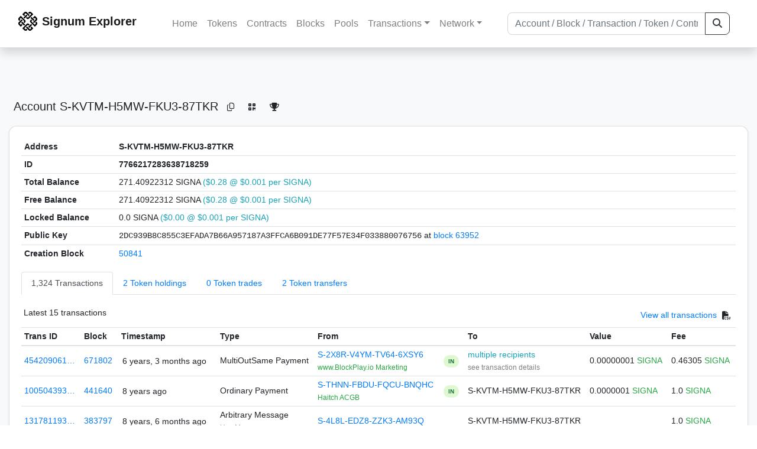

--- FILE ---
content_type: text/html; charset=utf-8
request_url: https://chain.signum.network/address/7766217283638718259
body_size: 7631
content:


<!doctype html>
<html lang="en">

<head>
  <meta charset="utf-8">
  <meta name="viewport" content="width=device-width, initial-scale=1, maximum-scale=1, shrink-to-fit=no">
  <meta name="keywords" content="sustainable, blockchain, crypto, minable, HDD, greencoin, singa, SIGNA">
  <meta property="og:title" content="Signum Explorer - Smart. Secure. Sustainable.">
  <meta name="twitter:title" content="Signum Explorer - Smart. Secure. Sustainable.">
  <meta property="og:image" content="https://signum.network/assets/img/seo/Signum_blue.png">
  <meta property="og:description" content="
S-KVTM-H5MW-FKU3-87TKR

">
  <meta name="description"
    content="The easiest and most trusted Signum transaction search engine and blockchain explorer.">
  <title>Signum Explorer  - Account S-KVTM-H5MW-FKU3-87TKR</title>
  <link href="/static/favicon.png" rel="icon">
  <link rel="stylesheet" href="https://cdn.jsdelivr.net/npm/bootstrap@4.6.2/dist/css/bootstrap.min.css" integrity="sha384-xOolHFLEh07PJGoPkLv1IbcEPTNtaed2xpHsD9ESMhqIYd0nLMwNLD69Npy4HI+N" crossorigin="anonymous">
  <link rel="stylesheet" href="/static/css/style.css?v=h">
  <link rel="stylesheet" type="text/css" href="/static/fontawesome-free-6.5.2-web/css/all.min.css" />
</head>
<body>
  
  <div class="wrapper">
    
      <header>
        <nav class="navbar navbar-expand-lg navbar-light fixed-top border-bottom shadow mb-3">
          <div class="container" style="max-width: 1400px !important;">
          <a class="mb-2" href="/"><img alt="LOGO" src="/static/logo.svg" height="32px"></a>
          <a class="p-2" href="/">
          
            <span class="navbar-brand my-0 mr-auto mb-2 font-weight-bold">Signum Explorer</span><br />
          
            
          </a>
          <button class="navbar-toggler" type="button" data-toggle="collapse" data-target="#navbarsMenu"
            aria-controls="navbarsMenu" aria-expanded="false" aria-label="Toggle navigation">
            <span class="navbar-toggler-icon"></span>
          </button>
          <div class="collapse navbar-collapse justify-content-md-center pl-4" id="navbarsMenu">
            <ul class="navbar-nav">
              <li class="nav-item">
                <a class="nav-link" href="/">Home</a>
              </li>
              <li class="nav-item">
                <a class="nav-link" href="/assets/">Tokens</a>
              </li>
              <li class="nav-item">
                <a class="nav-link" href="/ats/">Contracts</a>
              </li>
              <li class="nav-item">
                <a class="nav-link" href="/blocks/">Blocks</a>
              </li>
              <li class="nav-item">
                <a class="nav-link" href="/pools/">Pools</a>
              </li>
              <li class="nav-item dropdown">
                <a class="nav-link dropdown-toggle" href="#" id="transactions-nav" data-toggle="dropdown"
                  aria-haspopup="true" aria-expanded="false">Transactions</a>
                <div class="dropdown-menu" aria-labelledby="transactions-nav">
                  <a class="dropdown-item" href="/txsPending/">Pending Transactions</a>
                  <a class="dropdown-item" href="/txs/">Confirmed Transactions</a>
                  <a class="dropdown-item" href="/sub/">Auto-Payments</a>
                  <a class="dropdown-item" href="/alias/">Aliases</a>
                </div>
              </li>
              <li class="nav-item dropdown">
                <a class="nav-link dropdown-toggle" href="#" id="peers-nav" data-toggle="dropdown" aria-haspopup="true"
                  aria-expanded="false">Network</a>
                <div class="dropdown-menu" aria-labelledby="peers-nav">
                  <a class="dropdown-item" href="/accounts/">Top Accounts</a>
                  <a class="dropdown-item" href="/peers/">Nodes List</a>
                  <a class="dropdown-item" href="/peers-charts/">Nodes Distribution</a>
                </div>
              </li>
            </ul>
          </div>
          
          <form class="form-inline my-2 my-lg-0 input-group col-lg-4" action="/search/">
            <input class="form-control" type="text" name="q"
              placeholder="Account / Block / Transaction / Token / Contract" title="Fill to search" aria-label="Search">
            <div class="input-group-append">
              <button class="btn btn-outline-dark my-sm-0" type="submit" name="submit" value="Search"><i
                  class="fas fa-search"></i></button>
            </div>
          </form>
          
          </div>
        </nav>
      </header>
      <main role="main">
        <div class="container">
          <div class="text-center mb-5">
          </div>
          
          
  <!-- QRModal -->
  <div class="modal fade" id="QRModal" tabindex="-1" role="dialog" aria-labelledby="QRModalLabel" aria-hidden="true">
    <div class="modal-dialog modal-sm" role="document">
      <div class="modal-content">
        <div class="modal-header">
          <h5 class="modal-title text-break small" id="QRModalLabel">S-KVTM-H5MW-FKU3-87TKR</h5>
          <button type="button" class="close" data-dismiss="modal" aria-label="Close">
            <span aria-hidden="true">&times;</span>
          </button>
        </div>
        <div class="modal-body text-center">
          <div id="qr_code" title="S-S-KVTM-H5MW-FKU3-87TKR"></div>
        </div>
      </div>
    </div>
  </div>

  <h5 class="p-2">Account<br class="d-md-none" /> S-KVTM-H5MW-FKU3-87TKR
    <a class="btn btn-sm btn-icon btn-light rounded-circle copy-btn" href="#" data-clipboard-text="S-KVTM-H5MW-FKU3-87TKR"><i class="far fa-copy"></i></a>
    <a class="btn btn-sm btn-icon btn-light rounded-circle" href="#" data-toggle="modal" data-target="#QRModal" title="Click to view QR Code"><i class="fa fa-qrcode"></i></a>
    <a class="btn btn-sm btn-icon btn-light rounded-circle copy-btn" title="Click to view SignaRank" href="https://signarank.club/address/7766217283638718259" target="_blank"><i class="fa fa-trophy"></i></a>
  </h5>

  <div class="card-deck mb-3">
    <div class="card mb-4 shadow-sm">
      <div class="card-body">

        <div class="table-responsive">
          <table class="table small table-sm">
            <tbody>
            <tr>
              <th>Address</th>
              <th>S-KVTM-H5MW-FKU3-87TKR
                
              </th>
              </tr>
            <tr>
              <th style="width: 160px;">ID</th>
              <th>7766217283638718259</th>
            </tr>
            
            
            <tr>
              <th>Total Balance</th>
              <td>
                271.40922312 SIGNA<br class="d-md-none" />
                <span class="text-info">($0.28 @ $0.001 per SIGNA)</span>
              </td>
            </tr>
            <tr>
              <th>Free Balance</th>
              <td>
                271.40922312 SIGNA<br class="d-md-none" />
                <span class="text-info">($0.28 @ $0.001 per SIGNA)</span>
              </td>
            </tr>
            <tr>
              <th>Locked Balance</th>
              <td>
                0.0 SIGNA<br class="d-md-none" />
                <span class="text-info">($0.00 @ $0.001 per SIGNA)</span>
              </td>
            </tr>
            
            
            <tr>
              <th>Public Key</th>
              <td style="word-wrap: break-word; max-width: 250px">
                
                  <span class="text-monospace">2DC939B8C855C3EFADA7B66A957187A3FFCA6B091DE77F57E34F033880076756</span>
                  <br class="d-md-none" />
                  at <a href="/block/63952">block 63952</a>
                
              </td>
            </tr>
            
            <tr>
              <th>Creation Block</th>
              <td><a href="/block/50841">50841</a></td>
            </tr>
            
            </tbody>
          </table>

          <nav>
            <div class="nav nav-tabs small" id="nav-tab" role="tablist">
              <a class="nav-item nav-link active" id="nav-transactions-tab" data-toggle="tab" href="#nav-transactions" role="tab" aria-controls="nav-transactions" aria-selected="true">1,324 Transactions</a>
              <a class="nav-item nav-link" id="nav-asset-hold-tab" data-toggle="tab" href="#nav-asset-hold" role="tab" aria-controls="nav-asset-hold" aria-selected="false">2 Token holdings</a>
              <a class="nav-item nav-link" id="nav-asset-trades-tab" data-toggle="tab" href="#nav-asset-trades" role="tab" aria-controls="nav-asset-trades" aria-selected="false">0 Token trades</a>
              <a class="nav-item nav-link" id="nav-asset-transfer-tab" data-toggle="tab" href="#nav-asset-transfer" role="tab" aria-controls="nav-asset-transfer" aria-selected="false">2 Token transfers</a>
              
              
              
              
              
            </div>
          </nav>
          <div class="tab-content" id="nav-tabContent">
            <div class="tab-pane fade show active" id="nav-transactions" role="tabpanel" aria-labelledby="nav-transactions-tab">
              
                <p style="margin-top: 10px">
                  <div class="float-left small p-1">Latest 15 transactions</div>
                  <div class="float-right  small p-1">
                    <a href="/txs/?a=7766217283638718259">View all transactions</a>
                    <a class="btn btn-sm btn-icon btn-soft-secondary rounded-circle copy-btn px-1" title="Download the latest 2k txs" href="/csv/7766217283638718259"><i class="fas fa-file-csv"></i></a>
                  </div>
                </p>
                


<div class="table-responsive">
  <table class="table table-hover small table-sm">
    
    <thead>
    <tr>
      <th scope="col">Trans ID</th>
      <th scope="col">Block</th>
      <th scope="col">Timestamp</th>
      <th scope="col">Type</th>
      <th scope="col">From</th>
      <th scope="col"></th>
      <th scope="col">To</th>
      <th scope="col">Value</th>
      <th scope="col">Fee</th>
    </tr>
    </thead>
    <tbody>
    
      <tr>
        <td><a href="/tx/4542090615520096975">454209061…</a></td>
        <td class=" "><a href="/block/671802">671802</a></td>
        <td><div class="truncate">6 years, 3 months ago</div></td>
        <td class="text-nowrap">
          
            <span> MultiOutSame Payment</span>
          
          
          
        </td>
        <td class="text-nowrap">
          


  <a href="/address/4790455445362865367">
    S-2X8R-V4YM-TV64-6XSY6
  </a>


  <br>

<small>
  
    <span class="text-success" title="www.BlockPlay.io Marketing">www.BlockPlay.io Marketing</span>
  
</small>

        </td>
        <td>
          
            
              <span class="text-center font-weight-bold rounded-pill" style="background-color: rgb(222, 249, 210)!important; color: rgb(35, 118, 64); line-height: 1.6; font-size: .61rem; width: 100%!important; display: inline-block; padding: .2rem .5rem;">
                IN</span>
            
          
        </td>
        <td class="text-nowrap">
          
            



  
    <a href="/tx/4542090615520096975" class="text-info">
      multiple recipients
    </a>
    <br>
    <small><span class="text-black-50">see transaction details</span></small>
  


          
        </td>
          <td class="text-nowrap">
                    
              <span>0.00000001</span>
              <span class="text-success"> SIGNA </span><br>
            
                      
            
            
          </td>
        <td class="text-nowrap">
          <span>0.46305</span>
          <span class="text-success"> SIGNA </span>
        </td>
      </tr>
     
    
      <tr>
        <td><a href="/tx/10050439321831343203">100504393…</a></td>
        <td class=" "><a href="/block/441640">441640</a></td>
        <td><div class="truncate">8 years ago</div></td>
        <td class="text-nowrap">
          
            <span> Ordinary Payment</span>
          
          
          
        </td>
        <td class="text-nowrap">
          


  <a href="/address/10754266513409883796">
    S-THNN-FBDU-FQCU-BNQHC
  </a>


  <br>

<small>
  
    <span class="text-success" title="Haitch ACGB">Haitch ACGB</span>
  
</small>

        </td>
        <td>
          
            
              <span class="text-center font-weight-bold rounded-pill" style="background-color: rgb(222, 249, 210)!important; color: rgb(35, 118, 64); line-height: 1.6; font-size: .61rem; width: 100%!important; display: inline-block; padding: .2rem .5rem;">
                IN</span>
            
          
        </td>
        <td class="text-nowrap">
          
            



  


  S-KVTM-H5MW-FKU3-87TKR


  <br>

<small>
  
    <span class="text-secondary"></span>
  
</small>



          
        </td>
          <td class="text-nowrap">
                    
              <span>0.0000001</span>
              <span class="text-success"> SIGNA </span><br>
            
                      
            
            
          </td>
        <td class="text-nowrap">
          <span>1.0</span>
          <span class="text-success"> SIGNA </span>
        </td>
      </tr>
     
    
      <tr>
        <td><a href="/tx/13178119386819563853">131781193…</a></td>
        <td class=" "><a href="/block/383797">383797</a></td>
        <td><div class="truncate">8 years, 6 months ago</div></td>
        <td class="text-nowrap">
          
            <span> Arbitrary Message</span>
          
          
          <br>
          <small><span class="text-black-50" data-toggle="modal" data-placement="left" data-target="#QRModal" title="" data-original-title="
            
              Revelation 8:7 - The first sounded, and there came hail and fire, mixed with blood, and they were thrown to the earth; and a third of the earth was burned up, and a third of the trees were burned up, and all the green grass was burned up...........................................................................................................................................................................................................................................................................................................................................................................................................................................................................................................................................................................................................................................................................................................................................................................................
            ">Has Message</span></small>
          
          
        </td>
        <td class="text-nowrap">
          


  <a href="/address/10017399077678958802">
    S-4L8L-EDZ8-ZZK3-AM93Q
  </a>


  <br>

<small>
  
    <span class="text-secondary"></span>
  
</small>

        </td>
        <td>
          
            
          
        </td>
        <td class="text-nowrap">
          
            



  


  S-KVTM-H5MW-FKU3-87TKR


  <br>

<small>
  
    <span class="text-secondary"></span>
  
</small>



          
        </td>
          <td class="text-nowrap">
            
                      
            
            
          </td>
        <td class="text-nowrap">
          <span>1.0</span>
          <span class="text-success"> SIGNA </span>
        </td>
      </tr>
     
    
      <tr>
        <td><a href="/tx/15485032810874997942">154850328…</a></td>
        <td class=" "><a href="/block/345401">345401</a></td>
        <td><div class="truncate">8 years, 9 months ago</div></td>
        <td class="text-nowrap">
          
            <span> Ordinary Payment</span>
          
          
          
        </td>
        <td class="text-nowrap">
          


  <a href="/address/4026141035460029413">
    S-HUZ7-Y4X5-HPK9-5TXRH
  </a>


  <br>

<small>
  
    <span class="text-success" title="Qora">Qora</span>
  
</small>

        </td>
        <td>
          
            
              <span class="text-center font-weight-bold rounded-pill" style="background-color: rgb(222, 249, 210)!important; color: rgb(35, 118, 64); line-height: 1.6; font-size: .61rem; width: 100%!important; display: inline-block; padding: .2rem .5rem;">
                IN</span>
            
          
        </td>
        <td class="text-nowrap">
          
            



  


  S-KVTM-H5MW-FKU3-87TKR


  <br>

<small>
  
    <span class="text-secondary"></span>
  
</small>



          
        </td>
          <td class="text-nowrap">
                    
              <span>0.00166904</span>
              <span class="text-success"> SIGNA </span><br>
            
                      
            
            
          </td>
        <td class="text-nowrap">
          <span>1.0</span>
          <span class="text-success"> SIGNA </span>
        </td>
      </tr>
     
    
      <tr>
        <td><a href="/tx/3944508916337641960">394450891…</a></td>
        <td class=" "><a href="/block/345092">345092</a></td>
        <td><div class="truncate">8 years, 9 months ago</div></td>
        <td class="text-nowrap">
          
            <span> Ordinary Payment</span>
          
          
          <br>
          <small><span class="text-black-50" data-toggle="modal" data-placement="left" data-target="#QRModal" title="" data-original-title="
            
              Listen To Burst Nation Radio Now 24 Hours A Day Crypto Radio Station at http://BURSTNation.com
            ">Has Message</span></small>
          
          
        </td>
        <td class="text-nowrap">
          


  <a href="/address/5290479598891607158">
    S-7B5Q-7AZQ-JX4S-6HWUL
  </a>


  <br>

<small>
  
    <span class="text-success" title="www.BURSTNation.com Making it Rain">www.BURSTNation.com Making it…</span>
  
</small>

        </td>
        <td>
          
            
              <span class="text-center font-weight-bold rounded-pill" style="background-color: rgb(222, 249, 210)!important; color: rgb(35, 118, 64); line-height: 1.6; font-size: .61rem; width: 100%!important; display: inline-block; padding: .2rem .5rem;">
                IN</span>
            
          
        </td>
        <td class="text-nowrap">
          
            



  


  S-KVTM-H5MW-FKU3-87TKR


  <br>

<small>
  
    <span class="text-secondary"></span>
  
</small>



          
        </td>
          <td class="text-nowrap">
                    
              <span>2.0</span>
              <span class="text-success"> SIGNA </span><br>
            
                      
            
            
          </td>
        <td class="text-nowrap">
          <span>1.0001</span>
          <span class="text-success"> SIGNA </span>
        </td>
      </tr>
     
    
      <tr>
        <td><a href="/tx/3584555957110105518">358455595…</a></td>
        <td class=" "><a href="/block/335042">335042</a></td>
        <td><div class="truncate">8 years, 10 months ago</div></td>
        <td class="text-nowrap">
          
            <span> Ordinary Payment</span>
          
          
          
        </td>
        <td class="text-nowrap">
          


  <a href="/address/17193478344443133971">
    S-H22M-GQCY-MM5D-G3W8X
  </a>


  <br>

<small>
  
    <span class="text-success" title="BURST-TEAM RIP">BURST-TEAM RIP</span>
  
</small>

        </td>
        <td>
          
            
              <span class="text-center font-weight-bold rounded-pill" style="background-color: rgb(222, 249, 210)!important; color: rgb(35, 118, 64); line-height: 1.6; font-size: .61rem; width: 100%!important; display: inline-block; padding: .2rem .5rem;">
                IN</span>
            
          
        </td>
        <td class="text-nowrap">
          
            



  


  S-KVTM-H5MW-FKU3-87TKR


  <br>

<small>
  
    <span class="text-secondary"></span>
  
</small>



          
        </td>
          <td class="text-nowrap">
                    
              <span>1.0</span>
              <span class="text-success"> SIGNA </span><br>
            
                      
            
            
          </td>
        <td class="text-nowrap">
          <span>1.0</span>
          <span class="text-success"> SIGNA </span>
        </td>
      </tr>
     
    
      <tr>
        <td><a href="/tx/2301033728020704393">230103372…</a></td>
        <td class=" "><a href="/block/334992">334992</a></td>
        <td><div class="truncate">8 years, 10 months ago</div></td>
        <td class="text-nowrap">
          
            <span> Ordinary Payment</span>
          
          
          <br>
          <small><span class="text-black-50" data-toggle="modal" data-placement="left" data-target="#QRModal" title="" data-original-title="
            
              In memory of William Sedlak once being employed and a semi productive member of society.
            ">Has Message</span></small>
          
          
        </td>
        <td class="text-nowrap">
          


  <a href="/address/17193478344443133971">
    S-H22M-GQCY-MM5D-G3W8X
  </a>


  <br>

<small>
  
    <span class="text-success" title="BURST-TEAM RIP">BURST-TEAM RIP</span>
  
</small>

        </td>
        <td>
          
            
              <span class="text-center font-weight-bold rounded-pill" style="background-color: rgb(222, 249, 210)!important; color: rgb(35, 118, 64); line-height: 1.6; font-size: .61rem; width: 100%!important; display: inline-block; padding: .2rem .5rem;">
                IN</span>
            
          
        </td>
        <td class="text-nowrap">
          
            



  


  S-KVTM-H5MW-FKU3-87TKR


  <br>

<small>
  
    <span class="text-secondary"></span>
  
</small>



          
        </td>
          <td class="text-nowrap">
                    
              <span>1.0</span>
              <span class="text-success"> SIGNA </span><br>
            
                      
            
            
          </td>
        <td class="text-nowrap">
          <span>3.0</span>
          <span class="text-success"> SIGNA </span>
        </td>
      </tr>
     
    
      <tr>
        <td><a href="/tx/4333992424011723676">433399242…</a></td>
        <td class=" "><a href="/block/334857">334857</a></td>
        <td><div class="truncate">8 years, 10 months ago</div></td>
        <td class="text-nowrap">
          
            <span> Ordinary Payment</span>
          
          
          <br>
          <small><span class="text-black-50" data-toggle="modal" data-placement="left" data-target="#QRModal" title="" data-original-title="
            
              In memory of William Sedlak once being employed and a semi productive member of society
            ">Has Message</span></small>
          
          
        </td>
        <td class="text-nowrap">
          


  <a href="/address/17193478344443133971">
    S-H22M-GQCY-MM5D-G3W8X
  </a>


  <br>

<small>
  
    <span class="text-success" title="BURST-TEAM RIP">BURST-TEAM RIP</span>
  
</small>

        </td>
        <td>
          
            
              <span class="text-center font-weight-bold rounded-pill" style="background-color: rgb(222, 249, 210)!important; color: rgb(35, 118, 64); line-height: 1.6; font-size: .61rem; width: 100%!important; display: inline-block; padding: .2rem .5rem;">
                IN</span>
            
          
        </td>
        <td class="text-nowrap">
          
            



  


  S-KVTM-H5MW-FKU3-87TKR


  <br>

<small>
  
    <span class="text-secondary"></span>
  
</small>



          
        </td>
          <td class="text-nowrap">
                    
              <span>2.0</span>
              <span class="text-success"> SIGNA </span><br>
            
                      
            
            
          </td>
        <td class="text-nowrap">
          <span>2.0</span>
          <span class="text-success"> SIGNA </span>
        </td>
      </tr>
     
    
      <tr>
        <td><a href="/tx/15946926978720927796">159469269…</a></td>
        <td class=" "><a href="/block/334677">334677</a></td>
        <td><div class="truncate">8 years, 10 months ago</div></td>
        <td class="text-nowrap">
          
            <span> Ordinary Payment</span>
          
          
          <br>
          <small><span class="text-black-50" data-toggle="modal" data-placement="left" data-target="#QRModal" title="" data-original-title="
            
              In memory of William Sedlak once being employed and a semi productive member of society
            ">Has Message</span></small>
          
          
        </td>
        <td class="text-nowrap">
          


  <a href="/address/17193478344443133971">
    S-H22M-GQCY-MM5D-G3W8X
  </a>


  <br>

<small>
  
    <span class="text-success" title="BURST-TEAM RIP">BURST-TEAM RIP</span>
  
</small>

        </td>
        <td>
          
            
              <span class="text-center font-weight-bold rounded-pill" style="background-color: rgb(222, 249, 210)!important; color: rgb(35, 118, 64); line-height: 1.6; font-size: .61rem; width: 100%!important; display: inline-block; padding: .2rem .5rem;">
                IN</span>
            
          
        </td>
        <td class="text-nowrap">
          
            



  


  S-KVTM-H5MW-FKU3-87TKR


  <br>

<small>
  
    <span class="text-secondary"></span>
  
</small>



          
        </td>
          <td class="text-nowrap">
                    
              <span>3.0</span>
              <span class="text-success"> SIGNA </span><br>
            
                      
            
            
          </td>
        <td class="text-nowrap">
          <span>3.0</span>
          <span class="text-success"> SIGNA </span>
        </td>
      </tr>
     
    
      <tr>
        <td><a href="/tx/7614452644199322585">761445264…</a></td>
        <td class=" "><a href="/block/334589">334589</a></td>
        <td><div class="truncate">8 years, 10 months ago</div></td>
        <td class="text-nowrap">
          
            <span> Ordinary Payment</span>
          
          
          
        </td>
        <td class="text-nowrap">
          


  <a href="/address/17193478344443133971">
    S-H22M-GQCY-MM5D-G3W8X
  </a>


  <br>

<small>
  
    <span class="text-success" title="BURST-TEAM RIP">BURST-TEAM RIP</span>
  
</small>

        </td>
        <td>
          
            
              <span class="text-center font-weight-bold rounded-pill" style="background-color: rgb(222, 249, 210)!important; color: rgb(35, 118, 64); line-height: 1.6; font-size: .61rem; width: 100%!important; display: inline-block; padding: .2rem .5rem;">
                IN</span>
            
          
        </td>
        <td class="text-nowrap">
          
            



  


  S-KVTM-H5MW-FKU3-87TKR


  <br>

<small>
  
    <span class="text-secondary"></span>
  
</small>



          
        </td>
          <td class="text-nowrap">
                    
              <span>2.0</span>
              <span class="text-success"> SIGNA </span><br>
            
                      
            
            
          </td>
        <td class="text-nowrap">
          <span>2.0</span>
          <span class="text-success"> SIGNA </span>
        </td>
      </tr>
     
    
      <tr>
        <td><a href="/tx/244160664672555216">244160664…</a></td>
        <td class=" "><a href="/block/334541">334541</a></td>
        <td><div class="truncate">8 years, 10 months ago</div></td>
        <td class="text-nowrap">
          
            <span> Ordinary Payment</span>
          
          
          <br>
          <small><span class="text-black-50" data-toggle="modal" data-placement="left" data-target="#QRModal" title="" data-original-title="
            
              BurstNation.com Taking Burst to New Levels
            ">Has Message</span></small>
          
          
        </td>
        <td class="text-nowrap">
          


  <a href="/address/17193478344443133971">
    S-H22M-GQCY-MM5D-G3W8X
  </a>


  <br>

<small>
  
    <span class="text-success" title="BURST-TEAM RIP">BURST-TEAM RIP</span>
  
</small>

        </td>
        <td>
          
            
              <span class="text-center font-weight-bold rounded-pill" style="background-color: rgb(222, 249, 210)!important; color: rgb(35, 118, 64); line-height: 1.6; font-size: .61rem; width: 100%!important; display: inline-block; padding: .2rem .5rem;">
                IN</span>
            
          
        </td>
        <td class="text-nowrap">
          
            



  


  S-KVTM-H5MW-FKU3-87TKR


  <br>

<small>
  
    <span class="text-secondary"></span>
  
</small>



          
        </td>
          <td class="text-nowrap">
                    
              <span>3.0</span>
              <span class="text-success"> SIGNA </span><br>
            
                      
            
            
          </td>
        <td class="text-nowrap">
          <span>1.0</span>
          <span class="text-success"> SIGNA </span>
        </td>
      </tr>
     
    
      <tr>
        <td><a href="/tx/10180314777435808201">101803147…</a></td>
        <td class=" "><a href="/block/334358">334358</a></td>
        <td><div class="truncate">8 years, 10 months ago</div></td>
        <td class="text-nowrap">
          
            <span> Ordinary Payment</span>
          
          
          
        </td>
        <td class="text-nowrap">
          


  <a href="/address/17193478344443133971">
    S-H22M-GQCY-MM5D-G3W8X
  </a>


  <br>

<small>
  
    <span class="text-success" title="BURST-TEAM RIP">BURST-TEAM RIP</span>
  
</small>

        </td>
        <td>
          
            
              <span class="text-center font-weight-bold rounded-pill" style="background-color: rgb(222, 249, 210)!important; color: rgb(35, 118, 64); line-height: 1.6; font-size: .61rem; width: 100%!important; display: inline-block; padding: .2rem .5rem;">
                IN</span>
            
          
        </td>
        <td class="text-nowrap">
          
            



  


  S-KVTM-H5MW-FKU3-87TKR


  <br>

<small>
  
    <span class="text-secondary"></span>
  
</small>



          
        </td>
          <td class="text-nowrap">
                    
              <span>3.0</span>
              <span class="text-success"> SIGNA </span><br>
            
                      
            
            
          </td>
        <td class="text-nowrap">
          <span>3.0</span>
          <span class="text-success"> SIGNA </span>
        </td>
      </tr>
     
    
      <tr>
        <td><a href="/tx/1197572479792025068">119757247…</a></td>
        <td class=" "><a href="/block/334286">334286</a></td>
        <td><div class="truncate">8 years, 10 months ago</div></td>
        <td class="text-nowrap">
          
            <span> Ordinary Payment</span>
          
          
          <br>
          <small><span class="text-black-50" data-toggle="modal" data-placement="left" data-target="#QRModal" title="" data-original-title="
            
              In memory of William Sedlak once being employed and a semi productive member of society.
            ">Has Message</span></small>
          
          
        </td>
        <td class="text-nowrap">
          


  <a href="/address/17193478344443133971">
    S-H22M-GQCY-MM5D-G3W8X
  </a>


  <br>

<small>
  
    <span class="text-success" title="BURST-TEAM RIP">BURST-TEAM RIP</span>
  
</small>

        </td>
        <td>
          
            
              <span class="text-center font-weight-bold rounded-pill" style="background-color: rgb(222, 249, 210)!important; color: rgb(35, 118, 64); line-height: 1.6; font-size: .61rem; width: 100%!important; display: inline-block; padding: .2rem .5rem;">
                IN</span>
            
          
        </td>
        <td class="text-nowrap">
          
            



  


  S-KVTM-H5MW-FKU3-87TKR


  <br>

<small>
  
    <span class="text-secondary"></span>
  
</small>



          
        </td>
          <td class="text-nowrap">
                    
              <span>20.0</span>
              <span class="text-success"> SIGNA </span><br>
            
                      
            
            
          </td>
        <td class="text-nowrap">
          <span>1.0</span>
          <span class="text-success"> SIGNA </span>
        </td>
      </tr>
     
    
      <tr>
        <td><a href="/tx/13095303169033758158">130953031…</a></td>
        <td class=" "><a href="/block/333813">333813</a></td>
        <td><div class="truncate">8 years, 10 months ago</div></td>
        <td class="text-nowrap">
          
            <span> Ordinary Payment</span>
          
          
          <br>
          <small><span class="text-black-50" data-toggle="modal" data-placement="left" data-target="#QRModal" title="" data-original-title="
            
              BurstNation.com Happy First Anniversary !!
            ">Has Message</span></small>
          
          
        </td>
        <td class="text-nowrap">
          


  <a href="/address/17193478344443133971">
    S-H22M-GQCY-MM5D-G3W8X
  </a>


  <br>

<small>
  
    <span class="text-success" title="BURST-TEAM RIP">BURST-TEAM RIP</span>
  
</small>

        </td>
        <td>
          
            
              <span class="text-center font-weight-bold rounded-pill" style="background-color: rgb(222, 249, 210)!important; color: rgb(35, 118, 64); line-height: 1.6; font-size: .61rem; width: 100%!important; display: inline-block; padding: .2rem .5rem;">
                IN</span>
            
          
        </td>
        <td class="text-nowrap">
          
            



  


  S-KVTM-H5MW-FKU3-87TKR


  <br>

<small>
  
    <span class="text-secondary"></span>
  
</small>



          
        </td>
          <td class="text-nowrap">
                    
              <span>2.0</span>
              <span class="text-success"> SIGNA </span><br>
            
                      
            
            
          </td>
        <td class="text-nowrap">
          <span>1.0</span>
          <span class="text-success"> SIGNA </span>
        </td>
      </tr>
     
    
      <tr>
        <td><a href="/tx/16838609713013945582">168386097…</a></td>
        <td class=" "><a href="/block/333560">333560</a></td>
        <td><div class="truncate">8 years, 10 months ago</div></td>
        <td class="text-nowrap">
          
            <span> Ordinary Payment</span>
          
          
          <br>
          <small><span class="text-black-50" data-toggle="modal" data-placement="left" data-target="#QRModal" title="" data-original-title="
            
              BurstNation.com First Anniversary March 2nd 2017
            ">Has Message</span></small>
          
          
        </td>
        <td class="text-nowrap">
          


  <a href="/address/17193478344443133971">
    S-H22M-GQCY-MM5D-G3W8X
  </a>


  <br>

<small>
  
    <span class="text-success" title="BURST-TEAM RIP">BURST-TEAM RIP</span>
  
</small>

        </td>
        <td>
          
            
              <span class="text-center font-weight-bold rounded-pill" style="background-color: rgb(222, 249, 210)!important; color: rgb(35, 118, 64); line-height: 1.6; font-size: .61rem; width: 100%!important; display: inline-block; padding: .2rem .5rem;">
                IN</span>
            
          
        </td>
        <td class="text-nowrap">
          
            



  


  S-KVTM-H5MW-FKU3-87TKR


  <br>

<small>
  
    <span class="text-secondary"></span>
  
</small>



          
        </td>
          <td class="text-nowrap">
                    
              <span>5.0</span>
              <span class="text-success"> SIGNA </span><br>
            
                      
            
            
          </td>
        <td class="text-nowrap">
          <span>2.0</span>
          <span class="text-success"> SIGNA </span>
        </td>
      </tr>
     
    
    </tbody>
  </table>
</div>
<script>
function disableEmptyInputs(form) {
  var controls = form.elements;
  for (var i=0, iLen=controls.length; i<iLen; i++) {
    controls[i].disabled = controls[i].value == '';
  }
}
</script>

                <div class="float-right  small p-1">
                  <a href="/txs/?a=7766217283638718259">View all transactions</a>
                  <a class="btn btn-sm btn-icon btn-soft-secondary rounded-circle copy-btn px-1" title="Download the latest 2k txs" href="/csv/7766217283638718259"><i class="fas fa-file-csv"></i></a>
                </div>
              
            </div>

            <div class="tab-pane fade" id="nav-asset-hold" role="tabpanel" aria-labelledby="nav-asset-hold-tab">
              
                <p class=style="margin-top: 10px">
                  <div class="float-left small p-1">Account holds 2 tokens</div>
                </p>
                <div class="lazy-tab" data-url="/address/7766217283638718259?tab=assets"></div>
              
            </div>

            <div class="tab-pane fade" id="nav-asset-trades" role="tabpanel" aria-labelledby="nav-asset-trades-tab">
              
                <p class="small p-1" style="margin-top: 10px">No trades found</p>
              
            </div>

            <div class="tab-pane fade" id="nav-asset-transfer" role="tabpanel" aria-labelledby="nav-asset-transfer-tab">
              
                <p style="margin-top: 10px">
                  <div class="float-left small p-1">Latest 2 token transfers</div>
                  <div class="float-right  small p-1">
                    <a href="/asset/transfers?a=7766217283638718259">View all transfers</a>
                  </div>
                </p>
                <div class="lazy-tab" data-url="/address/7766217283638718259?tab=transfers"></div>
                <div class="float-right  small p-1">
                  <a href="/asset/transfers?a=7766217283638718259">View all transfers</a>
                </div>
              
            </div>


            <div class="tab-pane fade" id="nav-ats" role="tabpanel" aria-labelledby="nav-ats-tab">
              
                <p class="small p-1" style="margin-top: 10px">No contracts deployed</p>
              
            </div>


            <div class="tab-pane fade" id="nav-blocks" role="tabpanel" aria-labelledby="nav-blocks-tab">
              
                <p class="small p-1" style="margin-top: 10px">No blocks mined</p>
              
            </div>
            <div class="tab-pane fade" id="nav-cashback" role="tabpanel" aria-labelledby="nav-casback-tab">
              
                <p class="small p-1" style="margin-top: 10px">No cashback received</p>
              
            </div>
            <div class="tab-pane fade" id="nav-alias" role="tabpanel" aria-labelledby="nav-alias-tab">
              
                <p class="small p-1" style="margin-top: 10px">No aliases found</p>
              
                  <div class="float-right  small p-1">
                    <a href="/alias/?a=7766217283638718259">View all Aliases</a>
                  </div>
            </div>
            <div class="tab-pane fade" id="nav-subscription" role="tabpanel" aria-labelledby="nav-subscription-tab">
              
                <p class="small p-1" style="margin-top: 10px">No auto-payments found</p>
              
                  <div class="float-right  small p-1">
                    <a href="/sub/?a=7766217283638718259">View all Auto-Payments</a>
                  </div>
            </div>


          </div>

        </div>

      </div>
    </div>
  </div>
<div id="avatarModal" class="modal fade" tabindex="-1" role="dialog" aria-hidden="true">
    <div class="modal-dialog modal-lg">
        <div class="modal-content">
            <div class="modal-body p-0 text-center bg-alt">
                <img src=" " id="avatarImage" class="loaded-image mx-auto img-fluid">
            </div>
        </div>
    </div>
</div>

        </div>
      </main>
      <div id="push"></div>
    </div>
    <footer class="footer mt-5 py-3 shadow-sm">
      <div class="footerex">
        <div class="containft">
          <div class="colft">
            <h1>Resources</h1>
            <span class="line" style="width: 40px;margin-bottom: 10px;"></span>
            <ul>
              <li><a class="normlink" href="https://www.signum.network/wallet.html" target="_blank">Wallets &
                  Node</a></li>
              <li><a class="normlink" href="https://www.signum.network/mining.html" target="_blank">Mining</a>
              </li>
              <li><a class="normlink" href="https://www.signum.network/exchanges.html" target="_blank">Exchanges</a>
              </li>
              <li><a class="normlink" href="https://www.signum.network/styleguide.html" target="_blank">Styleguide</a>
              </li>
            </ul>
          </div>
          <div class="colft">
            <h1>Development</h1>
            <span class="line" style="width: 40px;margin-bottom: 10px;"></span>
            <ul>
              <li><a class="normlink" href="https://github.com/signum-network" target="_blank">GitHub Signum</a>
              </li>
              <li><a class="normlink" href="https://github.com/btdex" target="_blank">GitHub BTDEX</a></li>
              <li><a class="normlink mb-5" href="https://github.com/signum-network/signum-smartj" target="_blank">GitHub
                  SmartJ</a></li>
            </ul>
          </div>
          <div class="colft">
            <h1>Signum-Network</h1>
            <span class="line" style="width: 40px;margin-bottom: 10px;"></span>
            <ul>
              <li><a class="normlink" href="https://signum.community/" target="_blank">Wiki</a></li>
              <li><a class="normlink" href="https://medium.com/signum-network" target="_blank">Medium</a></li>
              <li><a class="normlink" href="https://www.signum.network/privacypolicy.html" target="_blank">Privacy Policy</a></li>
              <li><a class="normlink mb-3" href="https://www.signum.network/disclaimer.html" target="_blank">Legal Disclaimer</a></li>
            </ul>
          </div>
          <div class="colft">
            <h1>Association</h1>
            <span class="line" style="width: 40px;margin-bottom: 10px;"></span>
            <ul>
              <li><a class="normlink" href="https://sna.signum.network/" target="_blank">SNA</a></li>
              <li><a class="border pl-1 pr-1 rounded border-primary bg-primary text-light text-decoration-none" href="https://sna.signum.network/donation.html" target="_blank">Donate
                  SNA</a></li>
            </ul>
          </div>
          <div class="colft social">
            <h1>Social</h1>
            <span class="line" style="width: 40px;margin-bottom: 15px;"></span>
            <ul>
              <a class="normlink" href="https://discord.gg/QHZkF4KHDS" target="_blank"><i
                  class="fab fa-discord fa-lg" data-toggle="modal" data-target="#QRModal" title="" data-original-title="Discord"></i></a>
              <a class="normlink" href="https://t.me/signumnetwork" target="_blank"><i
                  class="fab fa-telegram-plane fa-lg" data-toggle="modal" data-target="#QRModal" title="" data-original-title="Telegram"></i></a>
              <a class="normlink" href="https://twitter.com/signum_official" target="_blank"><i
                  class="fab fa-twitter fa-lg" data-toggle="modal" data-target="#QRModal" title="" data-original-title="Twitter"></i></a>
              <a class="normlink" href="https://www.reddit.com/r/Signum/" target="_blank"><i
                  class="fab fa-reddit fa-lg" data-toggle="modal" data-target="#QRModal" title="" data-original-title="Reddit"></i></a>
              <a class="normlink" href="https://www.youtube.com/c/SignumNetwork" target="_blank"><i
                  class="fab fa-youtube fa-lg" data-toggle="modal" data-target="#QRModal" title="" data-original-title="YouTube"></i></a><br><br>
            <li class="sig"><img alt="CoinGecko Logo" height="35px" src="/static/CoinGecko-logo-white.png"><br>
            Rates by CoinGecko</li>
            </ul>
            <ul>
            </ul>
          </div>
          <div class="clearfix"></div>
        </div>
      </div>
      <div class="container text-center sig">
        <br>
        Made with ❤️ by <a href="https://github.com/signum-network" class="normlink" target="_blank">Signum
          Network</a> @ (2019-2026)
        <br>
        
        
      </div>
    </footer>
    <script src="https://code.jquery.com/jquery-3.6.0.min.js" integrity="sha256-/xUj+3OJU5yExlq6GSYGSHk7tPXikynS7ogEvDej/m4=" crossorigin="anonymous"></script>
    <script src="https://cdn.jsdelivr.net/npm/popper.js@1.16.1/dist/umd/popper.min.js" integrity="sha384-9/reFTGAW83EW2RDu2S0VKaIzap3H66lZH81PoYlFhbGU+6BZp6G7niu735Sk7lN" crossorigin="anonymous"></script>
    <script src="https://cdn.jsdelivr.net/npm/bootstrap@4.6.2/dist/js/bootstrap.min.js" integrity="sha384-+sLIOodYLS7CIrQpBjl+C7nPvqq+FbNUBDunl/OZv93DB7Ln/533i8e/mZXLi/P+" crossorigin="anonymous"></script>    <script src="https://cdn.jsdelivr.net/npm/easyqrcodejs@4.4.10/src/easy.qrcode.js" integrity="sha384-ZstLT7ma1jjMbZ+hlNMNVzVjnN59eAqAqhaS2PuPfllOAkcCi7MPEZo39BVYGCsg" crossorigin="anonymous"></script>
    <script src="https://cdnjs.cloudflare.com/ajax/libs/clipboard.js/2.0.4/clipboard.min.js" integrity="sha256-FiZwavyI2V6+EXO1U+xzLG3IKldpiTFf3153ea9zikQ=" crossorigin="anonymous"></script>
    
    <script>
      clipboard = new ClipboardJS('.copy-btn');

      $('.copy-btn').tooltip({
        title: 'Copy to clipboard',
      });

      $(function () {
        $('[data-toggle="modal"]').tooltip();
        $('[data-title]').tooltip();
      });

      clipboard.on('success', function (e) {
        $(e.trigger)
          .attr('data-original-title', 'Copied!')
          .tooltip('show')
          .blur()
          .attr('data-original-title', 'Copy to clipboard')
      });
    </script>
    <script>
      $(document).ready(function () {
        $('#back-to-top').fadeOut(1);
        $(window).scroll(function () {
          if ($(this).scrollTop() > 50) {
            $('#back-to-top').fadeIn();
          } else {
            $('#back-to-top').fadeOut();
          }
        });
        // scroll body to 0px on click
        $('#back-to-top').click(function () {
          $('body,html').animate({
            scrollTop: 0
          }, 400);
          return false;
        });
      });
    </script>
    
<script>
    var qrcode = new QRCode(document.getElementById("qr_code"), {
        text: "S-KVTM-H5MW-FKU3-87TKR",
        dotScale: .7,
        backgroundImage: "/static/Signum_Logomark_blue_filled.svg",
        backgroundImageAlpha: .3,
        logoBackgroundTransparent: true,
        correctLevel: QRCode.CorrectLevel.H,
    }); 
</script>
<script>
    $('#avatarModal').on('show.bs.modal', function (e) {
       $('#avatarImage').attr("src",$(e.relatedTarget).data("large-src"));
    });
</script>
<script>
  window.onload = function () {

    const fields = document.getElementsByName('src44field');
    if (!fields || fields.length === 0) return;

    for (const field of fields) {
      const source = field.textContent?.trim() ?? '';
      if (!source) continue;

      try {
        const obj = JSON.parse(source);

        const name = (obj.nm ?? '').toString().trim();
        const description = (obj.ds ?? '').toString().trim();
        const web = (obj.hp ?? '').toString().trim();

        let avatarHtml = '';
        if (obj.av && typeof obj.av === 'object') {
          const cid = Object.keys(obj.av)[0] ?? '';
          if (cid) {
            avatarHtml =
              '<a href="#avatarModal" data-large-src="https://ipfs.io/ipfs/' + cid + '" data-toggle="modal">' +
              '<img src="https://ipfs.io/ipfs/' + cid + '" style="border-radius: 10%; height: 65px; width: 65px; object-fit: cover; object-position: center;">' +
              '</a>';
          }
        }

        // only render blocks if data exists
        let html = "<div style='display: inline-block; text-align: center;'>";
        if (avatarHtml) html += avatarHtml;

        if (name) {
          if (avatarHtml) html += "<br>";
          html += "<strong>" + name + "</strong>";
        }
        html += "</div>";

        if (description) {
          html += "<br>" + description;
        }

        if (web) {
          html += '<br><a href="' + web + '" target="_blank" rel="noopener noreferrer">' + web + "</a>";
        }

        field.innerHTML = html;

      } catch (e) {
        console.error("SRC44 JSON parse failed:", e, source);
      }
    }
  }
</script>
<script>
  $(function () {
    $('a[data-toggle="tab"]').on('shown.bs.tab', function (e) {
      var target = $($(e.target).attr('href'));
      var container = target.find('.lazy-tab');
      if (container.length && container.is(':empty')) {
        container.html(
          '<div class="text-center my-4"><div class="spinner-border" role="status"><span class="sr-only">Loading...</span></div></div>'
        );
        $.get(container.data('url'), function (data) {
          container.html(data);
        });
      }
    });
  });
</script>

<a id="back-to-top" href="#" class="border btn btn-light back-to-top" role="button" style="display:inline;"><i class="fas fa-chevron-up"></i></a>
<script defer src="https://static.cloudflareinsights.com/beacon.min.js/vcd15cbe7772f49c399c6a5babf22c1241717689176015" integrity="sha512-ZpsOmlRQV6y907TI0dKBHq9Md29nnaEIPlkf84rnaERnq6zvWvPUqr2ft8M1aS28oN72PdrCzSjY4U6VaAw1EQ==" data-cf-beacon='{"version":"2024.11.0","token":"0d34ba055a164f52b3f8e0ad592cf0d8","server_timing":{"name":{"cfCacheStatus":true,"cfEdge":true,"cfExtPri":true,"cfL4":true,"cfOrigin":true,"cfSpeedBrain":true},"location_startswith":null}}' crossorigin="anonymous"></script>
</body>

</html>
